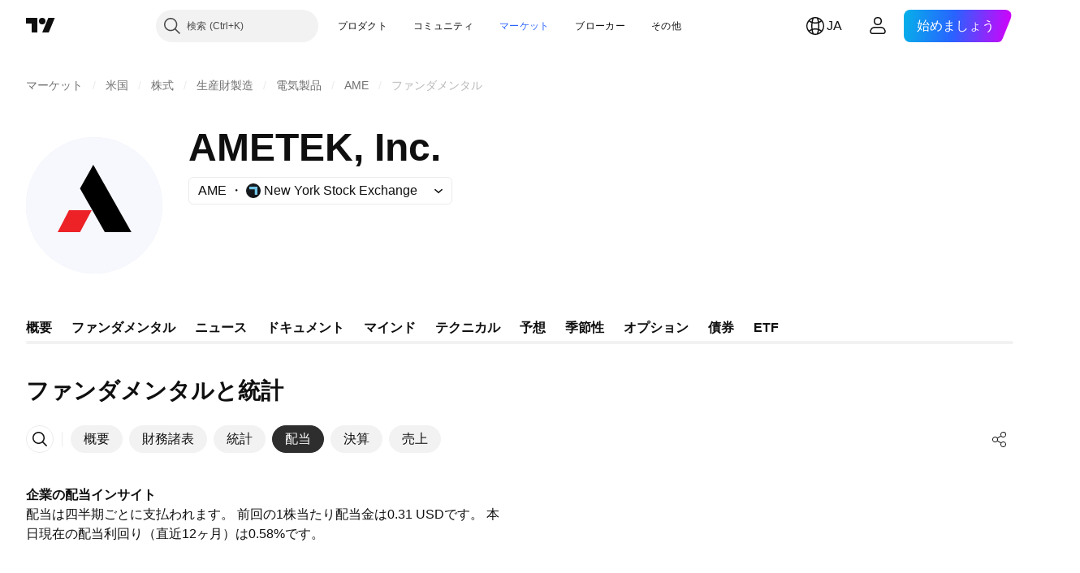

--- FILE ---
content_type: application/javascript; charset=utf-8
request_url: https://static.tradingview.com/static/bundles/init-financials-page.8bb9bc09fcc50051fc9f.js
body_size: 9383
content:
(self.webpackChunktradingview=self.webpackChunktradingview||[]).push([[99276],{259142:function(e,t){var n,r,o;r=[t],n=function(e){"use strict";function t(e){if(Array.isArray(e)){for(var t=0,n=Array(e.length);t<e.length;t++)n[t]=e[t];return n}return Array.from(e)}Object.defineProperty(e,"__esModule",{value:!0});var n=!1;if("undefined"!=typeof window){var r={get passive(){n=!0}};window.addEventListener("testPassive",null,r),window.removeEventListener("testPassive",null,r)}var o="undefined"!=typeof window&&window.navigator&&window.navigator.platform&&/iP(ad|hone|od)/.test(window.navigator.platform),a=[],i=!1,s=-1,l=void 0,c=void 0,u=function(e){return a.some((function(t){return!(!t.options.allowTouchMove||!t.options.allowTouchMove(e))}))},d=function(e){var t=e||window.event;return!!u(t.target)||1<t.touches.length||(t.preventDefault&&t.preventDefault(),!1)},f=function(){setTimeout((function(){void 0!==c&&(document.body.style.paddingRight=c,c=void 0),void 0!==l&&(document.body.style.overflow=l,l=void 0)}))};e.disableBodyScroll=function(e,r){if(o){if(!e)return void console.error("disableBodyScroll unsuccessful - targetElement must be provided when calling disableBodyScroll on IOS devices.");if(e&&!a.some((function(t){return t.targetElement===e}))){var f={targetElement:e,options:r||{}};a=[].concat(t(a),[f]),e.ontouchstart=function(e){1===e.targetTouches.length&&(s=e.targetTouches[0].clientY)},e.ontouchmove=function(t){var n,r,o,a;1===t.targetTouches.length&&(r=e,a=(n=t).targetTouches[0].clientY-s,!u(n.target)&&(r&&0===r.scrollTop&&0<a||(o=r)&&o.scrollHeight-o.scrollTop<=o.clientHeight&&a<0?d(n):n.stopPropagation()))},i||(document.addEventListener("touchmove",d,n?{passive:!1}:void 0),i=!0)}}else{h=r,setTimeout((function(){if(void 0===c){var e=!!h&&!0===h.reserveScrollBarGap,t=window.innerWidth-document.documentElement.clientWidth;e&&0<t&&(c=document.body.style.paddingRight,document.body.style.paddingRight=t+"px")}void 0===l&&(l=document.body.style.overflow,document.body.style.overflow="hidden")}));var p={targetElement:e,options:r||{}};a=[].concat(t(a),[p])}var h},e.clearAllBodyScrollLocks=function(){o?(a.forEach((function(e){e.targetElement.ontouchstart=null,e.targetElement.ontouchmove=null})),i&&(document.removeEventListener("touchmove",d,n?{passive:!1}:void 0),i=!1),a=[],s=-1):(f(),a=[])},e.enableBodyScroll=function(e){if(o){if(!e)return void console.error("enableBodyScroll unsuccessful - targetElement must be provided when calling enableBodyScroll on IOS devices.");e.ontouchstart=null,e.ontouchmove=null,a=a.filter((function(t){return t.targetElement!==e})),i&&0===a.length&&(document.removeEventListener("touchmove",d,n?{passive:!1}:void 0),i=!1)}else 1===a.length&&a[0].targetElement===e?(f(),a=[]):a=a.filter((function(t){return t.targetElement!==e}))}},void 0===(o="function"==typeof n?n.apply(t,r):n)||(e.exports=o)},853939:e=>{e.exports={container:"container-XBlFAtm7",title:"title-XBlFAtm7",tabs:"tabs-XBlFAtm7",description:"description-XBlFAtm7",roundTabs:"roundTabs-XBlFAtm7"}},122651:e=>{e.exports={
container:"container-SCxmJPkt"}},187394:e=>{e.exports={dialog:"dialog-b8SxMnzX",wrapper:"wrapper-b8SxMnzX",separator:"separator-b8SxMnzX",bounded:"bounded-b8SxMnzX"}},470735:e=>{e.exports={"small-height-breakpoint":"(max-height: 360px)",container:"container-BZKENkhT",unsetAlign:"unsetAlign-BZKENkhT",title:"title-BZKENkhT",subtitle:"subtitle-BZKENkhT",textWrap:"textWrap-BZKENkhT",ellipsis:"ellipsis-BZKENkhT",close:"close-BZKENkhT",icon:"icon-BZKENkhT"}},303012:e=>{e.exports={scrollWrap:"scrollWrap-FaOvTD2r"}},920820:e=>{e.exports={wrap:"wrap-vSb6C0Bj","wrap--horizontal":"wrap--horizontal-vSb6C0Bj",bar:"bar-vSb6C0Bj",barInner:"barInner-vSb6C0Bj","barInner--horizontal":"barInner--horizontal-vSb6C0Bj","bar--horizontal":"bar--horizontal-vSb6C0Bj"}},345220:(e,t,n)=>{"use strict";n.r(t),n.d(t,{BASE_FINANCIALS_PAGE_ROOT_SELECTOR:()=>j,destroySymbolPageTab:()=>q,initSymbolPageTab:()=>V});var r=n(50959),o=n(650151),a=n(588948),i=n(230845),s=n(304328),l=n(460337),c=n(728804),u=n(666436);function d(e){const{children:t,href:n,...o}=e;return r.createElement(l.Link,{...o,to:n},t)}var f=n(812831),p=n(586240),h=n(892487),m=n(444372),v=n(345848),g=n(463171),b=n(896617),y=n(506787),E=n(303053),C=n(562090),w=n(503246),P=n(180019),S=n(631078);var N=n(610203),B=n(372923),_=n(199687),T=n(786998),k=n(260822),D=n(375787),A=n(206463),O=n(414378),z=n(131228),L=n(204901),I=n(893932),R=n(804022),x=n(219270),F=n(853939);function M(e){const{config:t,descriptions:o,symbol:a,astBusinessDescription:i}=e,l=(0,f.useLocation)(),{quotes:c}=(0,P.useSymbolQuotes)(a),u=(0,r.useMemo)((()=>(0,s.translateConfig)(t)),[t]),d=(0,N.convertFrequencyToPeriod)(c?.last_report_frequency),M=(0,r.useRef)(null),H=(0,f.useHistory)(),W=(0,h.useOverflowBehaviour)(),j=(0,S.useWatchedValueReadonly)({watchedValue:A.stickySymbolHeaderActiveWatchedValue}),K=(0,r.useMemo)((()=>j?parseInt(p["size-sticky-symbol-header-height"])+parseInt(p["size-header-height"]):parseInt(p["size-header-height"])),[j]),V=(0,r.useMemo)((()=>(0,_.getFinancialsPages)().map((e=>({...e,href:(0,T.getPathByPageId)(e.id),renderComponent:k.CustomRootComponentLink})))),[]),{getInitialPeriod:q,savePeriod:X,selectedItems:Q,handleItemSelect:Z,getSelectedEarnings:U,handleEarningsSelect:G}=(0,L.useFinancialsParams)(),Y="/financials-overview/"===l.pathname?"h1":"h2";return r.createElement(D.PageContent,null,r.createElement("div",{className:F.container,ref:M},r.createElement(Y,{className:F.title},m.t(null,void 0,n(384627))),r.createElement("div",{className:F.tabs},r.createElement(I.FinancialsSearchButton,{config:u,history:H,LinkButtonComponent:x.IndicatorPageLink}),r.createElement("div",{className:F.roundTabs},r.createElement(B.RoundAnchorTabs,{id:"financials-tabs",items:V,enableActiveStateStyles:!1,size:"small",moreButtonPreset:"meatballs",isActive:e=>e.id===(0,T.getPageIdByPath)(l.pathname),onActivate:e=>$(e.id)})),"scroll"!==W&&r.createElement(R.FinancialsShareButton,{proName:c?.pro_name,shortName:c?.short_name,type:c?.type,typespecs:c?.typespecs,exchange:c?.exchange,listedExchange:c?.listed_exchange
})),r.createElement(f.Switch,null,o&&Object.keys(o).map((e=>{if(!o[e])return;const t=function(e){const t=e.toLowerCase();if((0,s.isStatementsCategoryId)(t))return w.pathsByCategoryId[t];switch(t){case"dividends":return"/financials-dividends/";case"earnings":return"/financials-earnings/";case"statistics":return"/financials-statistics-and-ratios/";case"revenue":return"/financials-revenue/";default:return"/financials-overview/"}}(e);return r.createElement(f.Route,{path:t,key:e},r.createElement(z.ToggleDescription,{className:F.description,title:o[e].title,titleTagName:"h1"},o[e].text))}))),r.createElement(f.Switch,null,r.createElement(f.Route,{path:"/financials-overview/"},r.createElement(b.FinancialsOverviewPageContent,{...c,symbol:a,reportFrequency:d,onCategoryChange:function(e){if($(e),!M.current)return;const t=M.current.getBoundingClientRect();t.top<K&&window.scrollTo({top:window.scrollY+t.top-K})},LinkButtonComponent:x.IndicatorPageLink,astBusinessDescription:i})),r.createElement(f.Route,{path:"/financials-statistics-and-ratios/"},r.createElement(C.FinancialsStatisticsTab,{symbol:a,config:u,LinkButtonComponent:x.IndicatorPageLink,reportFrequency:d,selectedItems:Q,onItemSelect:Z,initialPeriod:q("statistics"),savePeriod:e=>X("statistics",e),stickyHeaderOffsetTop:K,stickHeader:!0})),r.createElement(f.Route,{path:"/financials-dividends/"},r.createElement(y.FinancialsDividendsTab,{selectedItems:Q,onItemSelect:Z,symbol:a})),r.createElement(f.Route,{path:"/financials-earnings/"},r.createElement(E.FinancialsEarningsTab,{symbol:a,reportFrequency:d,getInitialPeriod:q,savePeriod:X,getSelectedEarnings:U,saveSelectedItems:G})),r.createElement(f.Route,{path:"/financials-revenue/"},r.createElement(O.FinancialsRevenueTab,{symbol:a})),r.createElement(f.Route,{render:e=>{const{pathname:t}=e.location,n=(0,w.isStatementsCategoryPath)(t)?w.categoryIdByPaths[t]:null;return n&&r.createElement(g.FinancialsStatementsTab,{symbol:a,config:u,LinkButtonComponent:x.IndicatorPageLink,selectedCategory:n,reportFrequency:d,selectedItems:Q,onItemSelect:Z,initialPeriod:q("statements"),savePeriod:e=>X("statements",e),onCategoryChange:$,stickyHeaderOffsetTop:K,stickHeader:!0})}}))));function $(e){(0,v.trackEvent)("GUI","Financials",`Tab ${e}`)}}var H=n(800067);function W(e){const{symbol:t,config:n,descriptions:o,initFinancialsQuotes:a,astBusinessDescription:i}=e;return r.createElement(l.BrowserRouter,{basename:e.baseUrl},r.createElement(u.FinancialsViewContext.Provider,{value:{hideSolutions:!1,linkComponent:d,breakpoint:null}},r.createElement(c.CustomBehaviourContext.Provider,{value:window.TradingView.onChartPage?c.presetPlatform:c.presetDefault},r.createElement(H.InitFinancialsQuotesContext.Provider,{value:a},r.createElement(M,{symbol:t,config:n,descriptions:o,astBusinessDescription:i})))))}const j=".js-financials-block-init-ssr";let K=null;async function V(){const e=document.querySelector(j);if(null===e)return;const t=(0,a.getFreshInitData)()[(0,o.ensureDefined)(e.dataset.propsId)],n=(0,s.filterConfig)(await(0,
s.getFinancialsDataV2)(),t.fundViewMode),l=function(e){let t=e;const n=e.indexOf("?");-1!==n&&(t=e.substring(0,n));const r=`/${t.split("/").filter(Boolean).pop()}/`;return r&&((0,w.isStatementsCategoryPath)(r)||"/financials-overview/"===r||"/financials-dividends/"===r||"/financials-earnings/"===r||"/financials-statistics-and-ratios/"===r||"/financials-revenue/"===r)?r:null}(location.pathname)||"/financials-overview/",c=location.pathname.replace(l,"");K=(0,i.hydrateReactRoot)(r.createElement(W,{config:n,...t,baseUrl:c}),e)}function q(){null!==K&&K.unmount()}},375787:(e,t,n)=>{"use strict";n.d(t,{PageContent:()=>s});var r=n(50959),o=n(497754),a=n.n(o),i=n(122651);function s(e){const{className:t,children:n,reference:o,...s}=e;return r.createElement("div",{"data-query-type":"media",ref:o,className:a()(i.container,t),...s},n)}},206463:(e,t,n)=>{"use strict";n.d(t,{stickySymbolHeaderActiveWatchedValue:()=>r});const r=new(n(77294).WatchedValue)(!1)},230845:(e,t,n)=>{"use strict";n.d(t,{hydrateReactRoot:()=>s});var r=n(50959),o=n(632227),a=n(904237),i=n(957114);function s(e,t,n="legacy"){const s=r.createElement(i.TVAppContextProvider,{renderMode:n},e);if("modern"===n){const e=(0,a.hydrateRoot)(t,s);return{render(t){e.render(r.createElement(i.TVAppContextProvider,{renderMode:n},t))},unmount(){e.unmount()}}}return o.hydrate(s,t),{render(e){o.render(r.createElement(i.TVAppContextProvider,{renderMode:n},e),t)},unmount(){o.unmountComponentAtNode(t)}}}},862586:(e,t,n)=>{"use strict";n.d(t,{containerBreakpoints:()=>a});var r=n(497754);const o={"container-mf-phone-vertical":320,"container-mf-phone-landscape":568,"container-mf-tablet-vertical":768,"container-mf-tablet-landscape":1024,"container-mf-laptop":1280,"container-mf-desktop-medium":1440,"container-mf-desktop-large":1920,"container-mf-desktop-extra-large":2560};function a(e,t){return null===t?e["legacy-mode"]:r(e.breakpoint,Object.entries(o).map((([n,r])=>t>=r?e[n]:null)))}},619027:(e,t,n)=>{"use strict";n.d(t,{AdaptivePopupDialog:()=>_});var r=n(50959),o=n(650151),a=n(497754),i=n.n(a),s=n(313266),l=n(470316),c=n(680574),u=n(281542),d=n(515312),f=n(62526),p=n(221155),h=n(642709),m=n(18182),v=n(8629),g=n(744359),b=n(332450),y=n(251954),E=n(772626),C=n(551080),w=n(8626),P=n(900608),S=n(187394);const N={vertical:20},B={vertical:0};class _ extends r.PureComponent{constructor(){super(...arguments),this._controller=null,this._reference=null,this._orientationMediaQuery=null,this._embedResizerOverridesEnabled=(0,s.isFeaturesetEnabled)("embed_resizer_overrides"),this._titleId=`title_${(0,P.randomHash)()}`,this._renderChildren=(e,t)=>(this._controller=e,this.props.render({requestResize:this._requestResize,centerAndFit:this._centerAndFit,isSmallWidth:t})),this._handleReference=e=>this._reference=e,this._handleCloseBtnClick=()=>{this.props.onKeyboardClose&&this.props.onKeyboardClose(),this._handleClose()},this._handleClose=()=>{this.props.onClose()},this._handleOpen=()=>{
void 0!==this.props.onOpen&&this.props.isOpened&&this.props.onOpen(this.props.fullScreen||window.matchMedia(h.DialogBreakpoints.TabletSmall).matches)},this._handleKeyDown=e=>{if(!e.defaultPrevented){if(this.props.onKeyDown&&this.props.onKeyDown(e),27===(0,l.hashFromEvent)(e)){if(e.defaultPrevented)return;if(this.props.forceCloseOnEsc&&this.props.forceCloseOnEsc())return this.props.onKeyboardClose&&this.props.onKeyboardClose(),void this._handleClose();const{activeElement:n}=document;if(null!==n){if(e.preventDefault(),"true"===(t=n).getAttribute("data-haspopup")&&"true"!==t.getAttribute("data-expanded"))return void this._handleClose();const r=this._reference;if(null!==r&&(0,d.isTextEditingField)(n))return void r.focus();if(r?.contains(n))return this.props.onKeyboardClose&&this.props.onKeyboardClose(),void this._handleClose()}}var t;(function(e){if("function"==typeof e)return e();return Boolean(e)})(this.props.disableTabNavigationContainment)||(0,g.containTabNavigation)(e)}},this._requestResize=()=>{null!==this._controller&&this._controller.recalculateBounds()},this._centerAndFit=()=>{null!==this._controller&&this._controller.centerAndFit()},this._calculatePositionWithOffsets=(e,t)=>{const n=(0,o.ensureDefined)(this.props.fullScreenViewOffsets).value();if(this._embedResizerOverridesEnabled){const e=u.EmbedViewportDimensionsProvider.getInstance().data();e&&(n.top=e.top,n.bottom=t.clientHeight-e.height)}return{top:n.top,left:(0,c.isRtl)()?-n.right:n.left,width:t.clientWidth-n.left-n.right,height:t.clientHeight-n.top-n.bottom}}}componentDidMount(){this.props.ignoreClosePopupsAndDialog||y.subscribe(b.CLOSE_POPUPS_AND_DIALOGS_COMMAND,this._handleClose,null),this._handleOpen(),void 0!==this.props.onOpen&&(this._orientationMediaQuery=window.matchMedia("(orientation: portrait)"),this._orientationMediaQuery.addEventListener("change",this._handleOpen)),this.props.fullScreenViewOffsets&&this.props.fullScreen&&this.props.fullScreenViewOffsets.subscribe(this._requestResize);const{backdrop:e,draggable:t=!e,centerOnResize:n=!t}=this.props;n&&window.addEventListener("resize",this._centerAndFit)}componentWillUnmount(){this.props.ignoreClosePopupsAndDialog||y.unsubscribe(b.CLOSE_POPUPS_AND_DIALOGS_COMMAND,this._handleClose,null),null!==this._orientationMediaQuery&&this._orientationMediaQuery.removeEventListener("change",this._handleOpen),this.props.fullScreenViewOffsets&&this.props.fullScreen&&this.props.fullScreenViewOffsets.unsubscribe(this._requestResize),window.removeEventListener("resize",this._centerAndFit)}focus(){(0,o.ensureNotNull)(this._reference).focus()}getElement(){return this._reference}contains(e){return this._reference?.contains(e)??!1}render(){
const{className:e,wrapperClassName:t,headerClassName:n,isOpened:o,title:a,titleTextWrap:s,titleClassName:l,dataName:c,dataQaId:u,onClickOutside:d,onClickBackdrop:g,additionalElementPos:b,additionalHeaderElement:y,backdrop:P,shouldForceFocus:_=!0,shouldReturnFocus:T,onForceFocus:k,showSeparator:D,subtitle:A,draggable:O=!P,fullScreen:z=!1,showCloseIcon:L=!0,rounded:I=!0,isAnimationEnabled:R,growPoint:x,dialogTooltip:F,unsetHeaderAlign:M,onDragStart:H,dataDialogName:W,closeAriaLabel:j,containerAriaLabel:K,reference:V,containerTabIndex:q,closeButtonReference:X,onCloseButtonKeyDown:Q,shadowed:Z,fullScreenViewOffsets:U,onClick:G,renderCloseButton:Y,titleWrapClassName:$,addRightShadow:J=!0}=this.props,ee=this.props.fixedBody??(!!P||void 0),te="after"!==b?y:void 0,ne="after"===b?y:void 0,re="string"==typeof a?a:W||"",oe=(0,w.filterDataProps)(this.props),ae=(0,C.mergeRefs)([this._handleReference,V]);return r.createElement(m.MatchMedia,{rule:h.DialogBreakpoints.SmallHeight},(b=>r.createElement(m.MatchMedia,{rule:h.DialogBreakpoints.TabletSmall},(h=>r.createElement(f.PopupDialog,{rounded:!(h||z)&&I,className:i()(S.dialog,z&&U&&J&&S.bounded,e),isOpened:o,reference:ae,onKeyDown:this._handleKeyDown,onClickOutside:d,onClickBackdrop:g??d,fullscreen:h||z,guard:b?B:N,boundByScreen:h||z,shouldForceFocus:_,onForceFocus:k,shouldReturnFocus:T,backdrop:P,draggable:O,isAnimationEnabled:R,growPoint:x,name:this.props.dataName,dialogTooltip:F,onDragStart:H,containerAriaLabel:K,containerTabIndex:q,calculateDialogPosition:z&&U?this._calculatePositionWithOffsets:void 0,shadowed:Z,fixedBody:ee,onClick:G,...oe},r.createElement("div",{role:"dialog","aria-labelledby":void 0!==a?this._titleId:void 0,className:i()(S.wrapper,t),"data-name":c,"data-qa-id":u,"data-dialog-name":re},void 0!==a&&r.createElement(E.DialogHeader,{draggable:O&&!(h||z),onClose:this._handleCloseBtnClick,renderAfter:ne,renderBefore:te,subtitle:A,title:a,titleId:this._titleId,titleTextWrap:s,showCloseIcon:L,className:n,titleClassName:l,unsetAlign:M,closeAriaLabel:j,closeButtonReference:X,onCloseButtonKeyDown:Q,renderCloseButton:Y,titleWrapClassName:$}),D&&r.createElement(p.Separator,{className:S.separator}),r.createElement(v.PopupContext.Consumer,null,(e=>this._renderChildren(e,h||z)))))))))}}},909591:(e,t,n)=>{"use strict";n.d(t,{DialogHeaderContext:()=>r});const r=n(50959).createContext({setHideClose:()=>{}})},772626:(e,t,n)=>{"use strict";n.d(t,{DialogHeader:()=>u});var r=n(444372),o=n(50959),a=n(497754),i=n.n(a),s=n(4908),l=n(909591),c=n(470735);function u(e){const{titleId:t,title:a,titleTextWrap:u=!1,titleClassName:d,subtitle:f,showCloseIcon:p=!0,onClose:h,onCloseButtonKeyDown:m,renderBefore:v,renderAfter:g,draggable:b,className:y,unsetAlign:E,closeAriaLabel:C=r.t(null,void 0,n(47742)),closeButtonReference:w,disableDragOnCloseButton:P,renderCloseButton:S,titleWrapClassName:N,...B}=e,[_,T]=(0,o.useState)(!1);return o.createElement(l.DialogHeaderContext.Provider,{value:{setHideClose:T}},o.createElement("div",{...B,className:i()(c.container,y,(f||E)&&c.unsetAlign)
},v,o.createElement("div",{id:t,className:i()(c.title,N),"data-dragg-area":b},o.createElement("div",{className:i()(u?c.textWrap:c.ellipsis,d)},a),f&&o.createElement("div",{className:i()(c.ellipsis,c.subtitle)},f)),g,p&&!_&&(S?S({closeAriaLabel:C,onClose:h,onCloseButtonKeyDown:m,disableDragOnCloseButton:P}):o.createElement(s.CloseButton,{"data-disable-drag":P,className:c.close,"data-qa-id":"close","aria-label":C,onClick:h,onKeyDown:m,ref:w,size:"medium",preservePaddings:!0}))))}},451860:(e,t,n)=>{"use strict";n.d(t,{OverlayScrollContainer:()=>v});var r=n(50959),o=n(497754),a=n.n(o),i=n(680574),s=n(650151),l=n(462140);const c=n(920820),u={0:{isHorizontal:!1,isNegative:!1,sizePropName:"height",minSizePropName:"minHeight",startPointPropName:"top",currentMousePointPropName:"clientY",progressBarTransform:"translateY"},1:{isHorizontal:!0,isNegative:!1,sizePropName:"width",minSizePropName:"minWidth",startPointPropName:"left",currentMousePointPropName:"clientX",progressBarTransform:"translateX"},2:{isHorizontal:!0,isNegative:!0,sizePropName:"width",minSizePropName:"minWidth",startPointPropName:"right",currentMousePointPropName:"clientX",progressBarTransform:"translateX"}},d=40;function f(e){const{size:t,scrollSize:n,clientSize:o,scrollProgress:i,onScrollProgressChange:f,scrollMode:p,theme:h=c,onDragStart:m,onDragEnd:v,minBarSize:g=d}=e,b=(0,r.useRef)(null),y=(0,r.useRef)(null),[E,C]=(0,r.useState)(!1),w=(0,r.useRef)(0),{isHorizontal:P,isNegative:S,sizePropName:N,minSizePropName:B,startPointPropName:_,currentMousePointPropName:T,progressBarTransform:k}=u[p];(0,r.useEffect)((()=>{const e=(0,s.ensureNotNull)(b.current).ownerDocument;return E?(m&&m(),e&&(e.addEventListener("mousemove",F),e.addEventListener("mouseup",M))):v&&v(),()=>{e&&(e.removeEventListener("mousemove",F),e.removeEventListener("mouseup",M))}}),[E]);const D=t/n||0,A=o*D||0,O=Math.max(A,g),z=(t-O)/(t-A),L=n-t,I=S?-L:0,R=S?0:L,x=W((0,l.clamp)(i,I,R))||0;return r.createElement("div",{ref:b,className:a()(h.wrap,P&&h["wrap--horizontal"]),style:{[N]:t},onMouseDown:function(e){if(e.isDefaultPrevented())return;e.preventDefault();const t=H(e.nativeEvent,(0,s.ensureNotNull)(b.current)),n=Math.sign(t),r=(0,s.ensureNotNull)(y.current).getBoundingClientRect();w.current=n*r[N]/2;let o=Math.abs(t)-Math.abs(w.current);const a=W(L);o<0?(o=0,w.current=t):o>a&&(o=a,w.current=t-n*a);f(j(n*o)),C(!0)}},r.createElement("div",{ref:y,className:a()(h.bar,P&&h["bar--horizontal"]),style:{[B]:g,[N]:O,transform:`${k}(${x}px)`},onMouseDown:function(e){e.preventDefault(),w.current=H(e.nativeEvent,(0,s.ensureNotNull)(y.current)),C(!0)}},r.createElement("div",{className:a()(h.barInner,P&&h["barInner--horizontal"])})));function F(e){const t=H(e,(0,s.ensureNotNull)(b.current))-w.current;f(j(t))}function M(){C(!1)}function H(e,t){const n=t.getBoundingClientRect()[_];return e[T]-n}function W(e){return e*D*z}function j(e){return e/D/z}}var p=n(962624),h=n(303012);const m=8;function v(e){
const{reference:t,className:n,containerHeight:a=0,containerWidth:s=0,contentHeight:l=0,contentWidth:c=0,scrollPosTop:u=0,scrollPosLeft:d=0,onVerticalChange:v,onHorizontalChange:g,visible:b}=e,[y,E]=(0,p.useHoverDeprecated)(),[C,w]=(0,r.useState)(!1),P=a<l,S=s<c,N=P&&S?m:0;return r.createElement("div",{...E,ref:t,className:o(n,h.scrollWrap),style:{visibility:b||y||C?"visible":"hidden"}},P&&r.createElement(f,{size:a-N,scrollSize:l-N,clientSize:a-N,scrollProgress:u,onScrollProgressChange:function(e){v&&v(e)},onDragStart:B,onDragEnd:_,scrollMode:0}),S&&r.createElement(f,{size:s-N,scrollSize:c-N,clientSize:s-N,scrollProgress:d,onScrollProgressChange:function(e){g&&g(e)},onDragStart:B,onDragEnd:_,scrollMode:(0,i.isRtl)()?2:1}));function B(){w(!0)}function _(){w(!1)}}},445343:(e,t,n)=>{"use strict";n.d(t,{useOverlayScroll:()=>l});var r=n(50959),o=n(650151),a=n(962624),i=n(638456);const s={onMouseEnter:()=>{},onMouseLeave:()=>{}};function l(e,t=i.CheckMobile.any()){const n=(0,r.useRef)(null),l=e||(0,r.useRef)(null),[c,u]=(0,a.useHover)(),[d,f]=(0,r.useState)({reference:n,containerHeight:0,containerWidth:0,contentHeight:0,contentWidth:0,scrollPosTop:0,scrollPosLeft:0,onVerticalChange:function(e){f((t=>({...t,scrollPosTop:e}))),(0,o.ensureNotNull)(l.current).scrollTop=e},onHorizontalChange:function(e){f((t=>({...t,scrollPosLeft:e}))),(0,o.ensureNotNull)(l.current).scrollLeft=e},visible:c}),p=(0,r.useCallback)((()=>{if(!l.current)return;const{clientHeight:e,scrollHeight:t,scrollTop:r,clientWidth:o,scrollWidth:a,scrollLeft:i}=l.current,s=n.current?n.current.offsetTop:0;f((n=>({...n,containerHeight:e-s,contentHeight:t-s,scrollPosTop:r,containerWidth:o,contentWidth:a,scrollPosLeft:i})))}),[]);function h(){f((e=>({...e,scrollPosTop:(0,o.ensureNotNull)(l.current).scrollTop,scrollPosLeft:(0,o.ensureNotNull)(l.current).scrollLeft})))}return(0,r.useEffect)((()=>{c&&p(),f((e=>({...e,visible:c})))}),[c]),(0,r.useEffect)((()=>{const e=l.current;return e&&e.addEventListener("scroll",h),()=>{e&&e.removeEventListener("scroll",h)}}),[l]),[d,t?s:u,l,p]}},744359:(e,t,n)=>{"use strict";n.d(t,{containTabNavigation:()=>o});var r=n(470316);function o(e){[9,r.Modifiers.Shift+9].includes((0,r.hashFromEvent)(e))&&e.stopPropagation()}},39216:(e,t,n)=>{"use strict";n.d(t,{default:()=>k});var r=n(87593),o=n(191412);const a=function(e,t){for(var n=-1,r=null==e?0:e.length;++n<r;)if(t(e[n],n,e))return!0;return!1};var i=n(620465);const s=function(e,t,n,r,s,l){var c=1&n,u=e.length,d=t.length;if(u!=d&&!(c&&d>u))return!1;var f=l.get(e),p=l.get(t);if(f&&p)return f==t&&p==e;var h=-1,m=!0,v=2&n?new o.default:void 0;for(l.set(e,t),l.set(t,e);++h<u;){var g=e[h],b=t[h];if(r)var y=c?r(b,g,h,t,e,l):r(g,b,h,e,t,l);if(void 0!==y){if(y)continue;m=!1;break}if(v){if(!a(t,(function(e,t){if(!(0,i.default)(v,t)&&(g===e||s(g,e,n,r,l)))return v.push(t)}))){m=!1;break}}else if(g!==b&&!s(g,b,n,r,l)){m=!1;break}}return l.delete(e),l.delete(t),m};var l=n(366711),c=n(216299),u=n(554523);const d=function(e){var t=-1,n=Array(e.size);return e.forEach((function(e,r){n[++t]=[r,e]})),n}
;var f=n(564423),p=l.default?l.default.prototype:void 0,h=p?p.valueOf:void 0;const m=function(e,t,n,r,o,a,i){switch(n){case"[object DataView]":if(e.byteLength!=t.byteLength||e.byteOffset!=t.byteOffset)return!1;e=e.buffer,t=t.buffer;case"[object ArrayBuffer]":return!(e.byteLength!=t.byteLength||!a(new c.default(e),new c.default(t)));case"[object Boolean]":case"[object Date]":case"[object Number]":return(0,u.default)(+e,+t);case"[object Error]":return e.name==t.name&&e.message==t.message;case"[object RegExp]":case"[object String]":return e==t+"";case"[object Map]":var l=d;case"[object Set]":var p=1&r;if(l||(l=f.default),e.size!=t.size&&!p)return!1;var m=i.get(e);if(m)return m==t;r|=2,i.set(e,t);var v=s(l(e),l(t),r,o,a,i);return i.delete(e),v;case"[object Symbol]":if(h)return h.call(e)==h.call(t)}return!1};var v=n(438366),g=Object.prototype.hasOwnProperty;const b=function(e,t,n,r,o,a){var i=1&n,s=(0,v.default)(e),l=s.length;if(l!=(0,v.default)(t).length&&!i)return!1;for(var c=l;c--;){var u=s[c];if(!(i?u in t:g.call(t,u)))return!1}var d=a.get(e),f=a.get(t);if(d&&f)return d==t&&f==e;var p=!0;a.set(e,t),a.set(t,e);for(var h=i;++c<l;){var m=e[u=s[c]],b=t[u];if(r)var y=i?r(b,m,u,t,e,a):r(m,b,u,e,t,a);if(!(void 0===y?m===b||o(m,b,n,r,a):y)){p=!1;break}h||(h="constructor"==u)}if(p&&!h){var E=e.constructor,C=t.constructor;E==C||!("constructor"in e)||!("constructor"in t)||"function"==typeof E&&E instanceof E&&"function"==typeof C&&C instanceof C||(p=!1)}return a.delete(e),a.delete(t),p};var y=n(987796),E=n(456052),C=n(232437),w=n(109125),P="[object Arguments]",S="[object Array]",N="[object Object]",B=Object.prototype.hasOwnProperty;const _=function(e,t,n,o,a,i){var l=(0,E.default)(e),c=(0,E.default)(t),u=l?S:(0,y.default)(e),d=c?S:(0,y.default)(t),f=(u=u==P?N:u)==N,p=(d=d==P?N:d)==N,h=u==d;if(h&&(0,C.default)(e)){if(!(0,C.default)(t))return!1;l=!0,f=!1}if(h&&!f)return i||(i=new r.default),l||(0,w.default)(e)?s(e,t,n,o,a,i):m(e,t,u,n,o,a,i);if(!(1&n)){var v=f&&B.call(e,"__wrapped__"),g=p&&B.call(t,"__wrapped__");if(v||g){var _=v?e.value():e,T=g?t.value():t;return i||(i=new r.default),a(_,T,n,o,i)}}return!!h&&(i||(i=new r.default),b(e,t,n,o,a,i))};var T=n(513795);const k=function e(t,n,r,o,a){return t===n||(null==t||null==n||!(0,T.default)(t)&&!(0,T.default)(n)?t!=t&&n!=n:_(t,n,r,o,e,a))}},650279:(e,t,n)=>{"use strict";n.d(t,{default:()=>o});var r=n(39216);const o=function(e,t){return(0,r.default)(e,t)}}}]);

--- FILE ---
content_type: image/svg+xml
request_url: https://s3-symbol-logo.tradingview.com/ametek--big.svg
body_size: 3
content:
<!-- by TradingView --><svg width="56" height="56" xmlns="http://www.w3.org/2000/svg"><path fill="#F0F3FA" d="M0 0h56v56H0z"/><circle cx="28" cy="28" r="28" fill="#F6F8FD"/><path d="M17.65 30H27l-4.801 9H13l4.65-9z" fill="#EC2227"/><path d="M27.633 11.328L43.28 39H32.358L22.172 21.094l5.46-9.766z" fill="#000"/></svg>